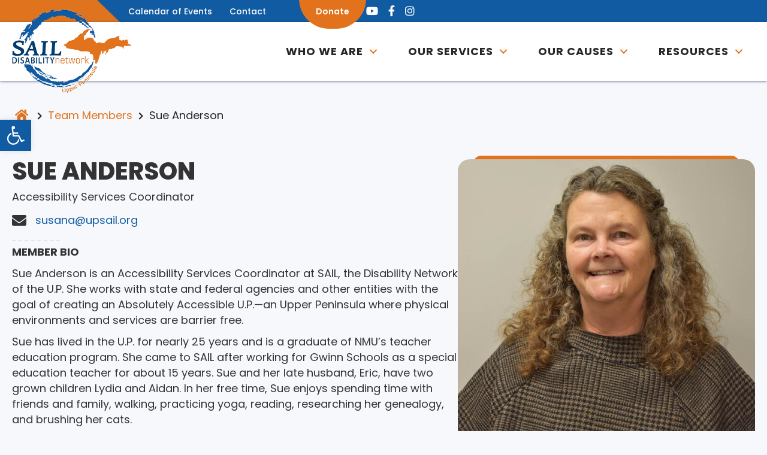

--- FILE ---
content_type: text/html; charset=utf-8
request_url: https://www.google.com/recaptcha/api2/anchor?ar=1&k=6LcxG-0nAAAAAKUaqU0-rckrFy_k0Y-uNmpGGYZU&co=aHR0cHM6Ly93d3cudXBzYWlsLm9yZzo0NDM.&hl=en&v=PoyoqOPhxBO7pBk68S4YbpHZ&size=invisible&anchor-ms=20000&execute-ms=30000&cb=4tqy90mqdh9i
body_size: 48636
content:
<!DOCTYPE HTML><html dir="ltr" lang="en"><head><meta http-equiv="Content-Type" content="text/html; charset=UTF-8">
<meta http-equiv="X-UA-Compatible" content="IE=edge">
<title>reCAPTCHA</title>
<style type="text/css">
/* cyrillic-ext */
@font-face {
  font-family: 'Roboto';
  font-style: normal;
  font-weight: 400;
  font-stretch: 100%;
  src: url(//fonts.gstatic.com/s/roboto/v48/KFO7CnqEu92Fr1ME7kSn66aGLdTylUAMa3GUBHMdazTgWw.woff2) format('woff2');
  unicode-range: U+0460-052F, U+1C80-1C8A, U+20B4, U+2DE0-2DFF, U+A640-A69F, U+FE2E-FE2F;
}
/* cyrillic */
@font-face {
  font-family: 'Roboto';
  font-style: normal;
  font-weight: 400;
  font-stretch: 100%;
  src: url(//fonts.gstatic.com/s/roboto/v48/KFO7CnqEu92Fr1ME7kSn66aGLdTylUAMa3iUBHMdazTgWw.woff2) format('woff2');
  unicode-range: U+0301, U+0400-045F, U+0490-0491, U+04B0-04B1, U+2116;
}
/* greek-ext */
@font-face {
  font-family: 'Roboto';
  font-style: normal;
  font-weight: 400;
  font-stretch: 100%;
  src: url(//fonts.gstatic.com/s/roboto/v48/KFO7CnqEu92Fr1ME7kSn66aGLdTylUAMa3CUBHMdazTgWw.woff2) format('woff2');
  unicode-range: U+1F00-1FFF;
}
/* greek */
@font-face {
  font-family: 'Roboto';
  font-style: normal;
  font-weight: 400;
  font-stretch: 100%;
  src: url(//fonts.gstatic.com/s/roboto/v48/KFO7CnqEu92Fr1ME7kSn66aGLdTylUAMa3-UBHMdazTgWw.woff2) format('woff2');
  unicode-range: U+0370-0377, U+037A-037F, U+0384-038A, U+038C, U+038E-03A1, U+03A3-03FF;
}
/* math */
@font-face {
  font-family: 'Roboto';
  font-style: normal;
  font-weight: 400;
  font-stretch: 100%;
  src: url(//fonts.gstatic.com/s/roboto/v48/KFO7CnqEu92Fr1ME7kSn66aGLdTylUAMawCUBHMdazTgWw.woff2) format('woff2');
  unicode-range: U+0302-0303, U+0305, U+0307-0308, U+0310, U+0312, U+0315, U+031A, U+0326-0327, U+032C, U+032F-0330, U+0332-0333, U+0338, U+033A, U+0346, U+034D, U+0391-03A1, U+03A3-03A9, U+03B1-03C9, U+03D1, U+03D5-03D6, U+03F0-03F1, U+03F4-03F5, U+2016-2017, U+2034-2038, U+203C, U+2040, U+2043, U+2047, U+2050, U+2057, U+205F, U+2070-2071, U+2074-208E, U+2090-209C, U+20D0-20DC, U+20E1, U+20E5-20EF, U+2100-2112, U+2114-2115, U+2117-2121, U+2123-214F, U+2190, U+2192, U+2194-21AE, U+21B0-21E5, U+21F1-21F2, U+21F4-2211, U+2213-2214, U+2216-22FF, U+2308-230B, U+2310, U+2319, U+231C-2321, U+2336-237A, U+237C, U+2395, U+239B-23B7, U+23D0, U+23DC-23E1, U+2474-2475, U+25AF, U+25B3, U+25B7, U+25BD, U+25C1, U+25CA, U+25CC, U+25FB, U+266D-266F, U+27C0-27FF, U+2900-2AFF, U+2B0E-2B11, U+2B30-2B4C, U+2BFE, U+3030, U+FF5B, U+FF5D, U+1D400-1D7FF, U+1EE00-1EEFF;
}
/* symbols */
@font-face {
  font-family: 'Roboto';
  font-style: normal;
  font-weight: 400;
  font-stretch: 100%;
  src: url(//fonts.gstatic.com/s/roboto/v48/KFO7CnqEu92Fr1ME7kSn66aGLdTylUAMaxKUBHMdazTgWw.woff2) format('woff2');
  unicode-range: U+0001-000C, U+000E-001F, U+007F-009F, U+20DD-20E0, U+20E2-20E4, U+2150-218F, U+2190, U+2192, U+2194-2199, U+21AF, U+21E6-21F0, U+21F3, U+2218-2219, U+2299, U+22C4-22C6, U+2300-243F, U+2440-244A, U+2460-24FF, U+25A0-27BF, U+2800-28FF, U+2921-2922, U+2981, U+29BF, U+29EB, U+2B00-2BFF, U+4DC0-4DFF, U+FFF9-FFFB, U+10140-1018E, U+10190-1019C, U+101A0, U+101D0-101FD, U+102E0-102FB, U+10E60-10E7E, U+1D2C0-1D2D3, U+1D2E0-1D37F, U+1F000-1F0FF, U+1F100-1F1AD, U+1F1E6-1F1FF, U+1F30D-1F30F, U+1F315, U+1F31C, U+1F31E, U+1F320-1F32C, U+1F336, U+1F378, U+1F37D, U+1F382, U+1F393-1F39F, U+1F3A7-1F3A8, U+1F3AC-1F3AF, U+1F3C2, U+1F3C4-1F3C6, U+1F3CA-1F3CE, U+1F3D4-1F3E0, U+1F3ED, U+1F3F1-1F3F3, U+1F3F5-1F3F7, U+1F408, U+1F415, U+1F41F, U+1F426, U+1F43F, U+1F441-1F442, U+1F444, U+1F446-1F449, U+1F44C-1F44E, U+1F453, U+1F46A, U+1F47D, U+1F4A3, U+1F4B0, U+1F4B3, U+1F4B9, U+1F4BB, U+1F4BF, U+1F4C8-1F4CB, U+1F4D6, U+1F4DA, U+1F4DF, U+1F4E3-1F4E6, U+1F4EA-1F4ED, U+1F4F7, U+1F4F9-1F4FB, U+1F4FD-1F4FE, U+1F503, U+1F507-1F50B, U+1F50D, U+1F512-1F513, U+1F53E-1F54A, U+1F54F-1F5FA, U+1F610, U+1F650-1F67F, U+1F687, U+1F68D, U+1F691, U+1F694, U+1F698, U+1F6AD, U+1F6B2, U+1F6B9-1F6BA, U+1F6BC, U+1F6C6-1F6CF, U+1F6D3-1F6D7, U+1F6E0-1F6EA, U+1F6F0-1F6F3, U+1F6F7-1F6FC, U+1F700-1F7FF, U+1F800-1F80B, U+1F810-1F847, U+1F850-1F859, U+1F860-1F887, U+1F890-1F8AD, U+1F8B0-1F8BB, U+1F8C0-1F8C1, U+1F900-1F90B, U+1F93B, U+1F946, U+1F984, U+1F996, U+1F9E9, U+1FA00-1FA6F, U+1FA70-1FA7C, U+1FA80-1FA89, U+1FA8F-1FAC6, U+1FACE-1FADC, U+1FADF-1FAE9, U+1FAF0-1FAF8, U+1FB00-1FBFF;
}
/* vietnamese */
@font-face {
  font-family: 'Roboto';
  font-style: normal;
  font-weight: 400;
  font-stretch: 100%;
  src: url(//fonts.gstatic.com/s/roboto/v48/KFO7CnqEu92Fr1ME7kSn66aGLdTylUAMa3OUBHMdazTgWw.woff2) format('woff2');
  unicode-range: U+0102-0103, U+0110-0111, U+0128-0129, U+0168-0169, U+01A0-01A1, U+01AF-01B0, U+0300-0301, U+0303-0304, U+0308-0309, U+0323, U+0329, U+1EA0-1EF9, U+20AB;
}
/* latin-ext */
@font-face {
  font-family: 'Roboto';
  font-style: normal;
  font-weight: 400;
  font-stretch: 100%;
  src: url(//fonts.gstatic.com/s/roboto/v48/KFO7CnqEu92Fr1ME7kSn66aGLdTylUAMa3KUBHMdazTgWw.woff2) format('woff2');
  unicode-range: U+0100-02BA, U+02BD-02C5, U+02C7-02CC, U+02CE-02D7, U+02DD-02FF, U+0304, U+0308, U+0329, U+1D00-1DBF, U+1E00-1E9F, U+1EF2-1EFF, U+2020, U+20A0-20AB, U+20AD-20C0, U+2113, U+2C60-2C7F, U+A720-A7FF;
}
/* latin */
@font-face {
  font-family: 'Roboto';
  font-style: normal;
  font-weight: 400;
  font-stretch: 100%;
  src: url(//fonts.gstatic.com/s/roboto/v48/KFO7CnqEu92Fr1ME7kSn66aGLdTylUAMa3yUBHMdazQ.woff2) format('woff2');
  unicode-range: U+0000-00FF, U+0131, U+0152-0153, U+02BB-02BC, U+02C6, U+02DA, U+02DC, U+0304, U+0308, U+0329, U+2000-206F, U+20AC, U+2122, U+2191, U+2193, U+2212, U+2215, U+FEFF, U+FFFD;
}
/* cyrillic-ext */
@font-face {
  font-family: 'Roboto';
  font-style: normal;
  font-weight: 500;
  font-stretch: 100%;
  src: url(//fonts.gstatic.com/s/roboto/v48/KFO7CnqEu92Fr1ME7kSn66aGLdTylUAMa3GUBHMdazTgWw.woff2) format('woff2');
  unicode-range: U+0460-052F, U+1C80-1C8A, U+20B4, U+2DE0-2DFF, U+A640-A69F, U+FE2E-FE2F;
}
/* cyrillic */
@font-face {
  font-family: 'Roboto';
  font-style: normal;
  font-weight: 500;
  font-stretch: 100%;
  src: url(//fonts.gstatic.com/s/roboto/v48/KFO7CnqEu92Fr1ME7kSn66aGLdTylUAMa3iUBHMdazTgWw.woff2) format('woff2');
  unicode-range: U+0301, U+0400-045F, U+0490-0491, U+04B0-04B1, U+2116;
}
/* greek-ext */
@font-face {
  font-family: 'Roboto';
  font-style: normal;
  font-weight: 500;
  font-stretch: 100%;
  src: url(//fonts.gstatic.com/s/roboto/v48/KFO7CnqEu92Fr1ME7kSn66aGLdTylUAMa3CUBHMdazTgWw.woff2) format('woff2');
  unicode-range: U+1F00-1FFF;
}
/* greek */
@font-face {
  font-family: 'Roboto';
  font-style: normal;
  font-weight: 500;
  font-stretch: 100%;
  src: url(//fonts.gstatic.com/s/roboto/v48/KFO7CnqEu92Fr1ME7kSn66aGLdTylUAMa3-UBHMdazTgWw.woff2) format('woff2');
  unicode-range: U+0370-0377, U+037A-037F, U+0384-038A, U+038C, U+038E-03A1, U+03A3-03FF;
}
/* math */
@font-face {
  font-family: 'Roboto';
  font-style: normal;
  font-weight: 500;
  font-stretch: 100%;
  src: url(//fonts.gstatic.com/s/roboto/v48/KFO7CnqEu92Fr1ME7kSn66aGLdTylUAMawCUBHMdazTgWw.woff2) format('woff2');
  unicode-range: U+0302-0303, U+0305, U+0307-0308, U+0310, U+0312, U+0315, U+031A, U+0326-0327, U+032C, U+032F-0330, U+0332-0333, U+0338, U+033A, U+0346, U+034D, U+0391-03A1, U+03A3-03A9, U+03B1-03C9, U+03D1, U+03D5-03D6, U+03F0-03F1, U+03F4-03F5, U+2016-2017, U+2034-2038, U+203C, U+2040, U+2043, U+2047, U+2050, U+2057, U+205F, U+2070-2071, U+2074-208E, U+2090-209C, U+20D0-20DC, U+20E1, U+20E5-20EF, U+2100-2112, U+2114-2115, U+2117-2121, U+2123-214F, U+2190, U+2192, U+2194-21AE, U+21B0-21E5, U+21F1-21F2, U+21F4-2211, U+2213-2214, U+2216-22FF, U+2308-230B, U+2310, U+2319, U+231C-2321, U+2336-237A, U+237C, U+2395, U+239B-23B7, U+23D0, U+23DC-23E1, U+2474-2475, U+25AF, U+25B3, U+25B7, U+25BD, U+25C1, U+25CA, U+25CC, U+25FB, U+266D-266F, U+27C0-27FF, U+2900-2AFF, U+2B0E-2B11, U+2B30-2B4C, U+2BFE, U+3030, U+FF5B, U+FF5D, U+1D400-1D7FF, U+1EE00-1EEFF;
}
/* symbols */
@font-face {
  font-family: 'Roboto';
  font-style: normal;
  font-weight: 500;
  font-stretch: 100%;
  src: url(//fonts.gstatic.com/s/roboto/v48/KFO7CnqEu92Fr1ME7kSn66aGLdTylUAMaxKUBHMdazTgWw.woff2) format('woff2');
  unicode-range: U+0001-000C, U+000E-001F, U+007F-009F, U+20DD-20E0, U+20E2-20E4, U+2150-218F, U+2190, U+2192, U+2194-2199, U+21AF, U+21E6-21F0, U+21F3, U+2218-2219, U+2299, U+22C4-22C6, U+2300-243F, U+2440-244A, U+2460-24FF, U+25A0-27BF, U+2800-28FF, U+2921-2922, U+2981, U+29BF, U+29EB, U+2B00-2BFF, U+4DC0-4DFF, U+FFF9-FFFB, U+10140-1018E, U+10190-1019C, U+101A0, U+101D0-101FD, U+102E0-102FB, U+10E60-10E7E, U+1D2C0-1D2D3, U+1D2E0-1D37F, U+1F000-1F0FF, U+1F100-1F1AD, U+1F1E6-1F1FF, U+1F30D-1F30F, U+1F315, U+1F31C, U+1F31E, U+1F320-1F32C, U+1F336, U+1F378, U+1F37D, U+1F382, U+1F393-1F39F, U+1F3A7-1F3A8, U+1F3AC-1F3AF, U+1F3C2, U+1F3C4-1F3C6, U+1F3CA-1F3CE, U+1F3D4-1F3E0, U+1F3ED, U+1F3F1-1F3F3, U+1F3F5-1F3F7, U+1F408, U+1F415, U+1F41F, U+1F426, U+1F43F, U+1F441-1F442, U+1F444, U+1F446-1F449, U+1F44C-1F44E, U+1F453, U+1F46A, U+1F47D, U+1F4A3, U+1F4B0, U+1F4B3, U+1F4B9, U+1F4BB, U+1F4BF, U+1F4C8-1F4CB, U+1F4D6, U+1F4DA, U+1F4DF, U+1F4E3-1F4E6, U+1F4EA-1F4ED, U+1F4F7, U+1F4F9-1F4FB, U+1F4FD-1F4FE, U+1F503, U+1F507-1F50B, U+1F50D, U+1F512-1F513, U+1F53E-1F54A, U+1F54F-1F5FA, U+1F610, U+1F650-1F67F, U+1F687, U+1F68D, U+1F691, U+1F694, U+1F698, U+1F6AD, U+1F6B2, U+1F6B9-1F6BA, U+1F6BC, U+1F6C6-1F6CF, U+1F6D3-1F6D7, U+1F6E0-1F6EA, U+1F6F0-1F6F3, U+1F6F7-1F6FC, U+1F700-1F7FF, U+1F800-1F80B, U+1F810-1F847, U+1F850-1F859, U+1F860-1F887, U+1F890-1F8AD, U+1F8B0-1F8BB, U+1F8C0-1F8C1, U+1F900-1F90B, U+1F93B, U+1F946, U+1F984, U+1F996, U+1F9E9, U+1FA00-1FA6F, U+1FA70-1FA7C, U+1FA80-1FA89, U+1FA8F-1FAC6, U+1FACE-1FADC, U+1FADF-1FAE9, U+1FAF0-1FAF8, U+1FB00-1FBFF;
}
/* vietnamese */
@font-face {
  font-family: 'Roboto';
  font-style: normal;
  font-weight: 500;
  font-stretch: 100%;
  src: url(//fonts.gstatic.com/s/roboto/v48/KFO7CnqEu92Fr1ME7kSn66aGLdTylUAMa3OUBHMdazTgWw.woff2) format('woff2');
  unicode-range: U+0102-0103, U+0110-0111, U+0128-0129, U+0168-0169, U+01A0-01A1, U+01AF-01B0, U+0300-0301, U+0303-0304, U+0308-0309, U+0323, U+0329, U+1EA0-1EF9, U+20AB;
}
/* latin-ext */
@font-face {
  font-family: 'Roboto';
  font-style: normal;
  font-weight: 500;
  font-stretch: 100%;
  src: url(//fonts.gstatic.com/s/roboto/v48/KFO7CnqEu92Fr1ME7kSn66aGLdTylUAMa3KUBHMdazTgWw.woff2) format('woff2');
  unicode-range: U+0100-02BA, U+02BD-02C5, U+02C7-02CC, U+02CE-02D7, U+02DD-02FF, U+0304, U+0308, U+0329, U+1D00-1DBF, U+1E00-1E9F, U+1EF2-1EFF, U+2020, U+20A0-20AB, U+20AD-20C0, U+2113, U+2C60-2C7F, U+A720-A7FF;
}
/* latin */
@font-face {
  font-family: 'Roboto';
  font-style: normal;
  font-weight: 500;
  font-stretch: 100%;
  src: url(//fonts.gstatic.com/s/roboto/v48/KFO7CnqEu92Fr1ME7kSn66aGLdTylUAMa3yUBHMdazQ.woff2) format('woff2');
  unicode-range: U+0000-00FF, U+0131, U+0152-0153, U+02BB-02BC, U+02C6, U+02DA, U+02DC, U+0304, U+0308, U+0329, U+2000-206F, U+20AC, U+2122, U+2191, U+2193, U+2212, U+2215, U+FEFF, U+FFFD;
}
/* cyrillic-ext */
@font-face {
  font-family: 'Roboto';
  font-style: normal;
  font-weight: 900;
  font-stretch: 100%;
  src: url(//fonts.gstatic.com/s/roboto/v48/KFO7CnqEu92Fr1ME7kSn66aGLdTylUAMa3GUBHMdazTgWw.woff2) format('woff2');
  unicode-range: U+0460-052F, U+1C80-1C8A, U+20B4, U+2DE0-2DFF, U+A640-A69F, U+FE2E-FE2F;
}
/* cyrillic */
@font-face {
  font-family: 'Roboto';
  font-style: normal;
  font-weight: 900;
  font-stretch: 100%;
  src: url(//fonts.gstatic.com/s/roboto/v48/KFO7CnqEu92Fr1ME7kSn66aGLdTylUAMa3iUBHMdazTgWw.woff2) format('woff2');
  unicode-range: U+0301, U+0400-045F, U+0490-0491, U+04B0-04B1, U+2116;
}
/* greek-ext */
@font-face {
  font-family: 'Roboto';
  font-style: normal;
  font-weight: 900;
  font-stretch: 100%;
  src: url(//fonts.gstatic.com/s/roboto/v48/KFO7CnqEu92Fr1ME7kSn66aGLdTylUAMa3CUBHMdazTgWw.woff2) format('woff2');
  unicode-range: U+1F00-1FFF;
}
/* greek */
@font-face {
  font-family: 'Roboto';
  font-style: normal;
  font-weight: 900;
  font-stretch: 100%;
  src: url(//fonts.gstatic.com/s/roboto/v48/KFO7CnqEu92Fr1ME7kSn66aGLdTylUAMa3-UBHMdazTgWw.woff2) format('woff2');
  unicode-range: U+0370-0377, U+037A-037F, U+0384-038A, U+038C, U+038E-03A1, U+03A3-03FF;
}
/* math */
@font-face {
  font-family: 'Roboto';
  font-style: normal;
  font-weight: 900;
  font-stretch: 100%;
  src: url(//fonts.gstatic.com/s/roboto/v48/KFO7CnqEu92Fr1ME7kSn66aGLdTylUAMawCUBHMdazTgWw.woff2) format('woff2');
  unicode-range: U+0302-0303, U+0305, U+0307-0308, U+0310, U+0312, U+0315, U+031A, U+0326-0327, U+032C, U+032F-0330, U+0332-0333, U+0338, U+033A, U+0346, U+034D, U+0391-03A1, U+03A3-03A9, U+03B1-03C9, U+03D1, U+03D5-03D6, U+03F0-03F1, U+03F4-03F5, U+2016-2017, U+2034-2038, U+203C, U+2040, U+2043, U+2047, U+2050, U+2057, U+205F, U+2070-2071, U+2074-208E, U+2090-209C, U+20D0-20DC, U+20E1, U+20E5-20EF, U+2100-2112, U+2114-2115, U+2117-2121, U+2123-214F, U+2190, U+2192, U+2194-21AE, U+21B0-21E5, U+21F1-21F2, U+21F4-2211, U+2213-2214, U+2216-22FF, U+2308-230B, U+2310, U+2319, U+231C-2321, U+2336-237A, U+237C, U+2395, U+239B-23B7, U+23D0, U+23DC-23E1, U+2474-2475, U+25AF, U+25B3, U+25B7, U+25BD, U+25C1, U+25CA, U+25CC, U+25FB, U+266D-266F, U+27C0-27FF, U+2900-2AFF, U+2B0E-2B11, U+2B30-2B4C, U+2BFE, U+3030, U+FF5B, U+FF5D, U+1D400-1D7FF, U+1EE00-1EEFF;
}
/* symbols */
@font-face {
  font-family: 'Roboto';
  font-style: normal;
  font-weight: 900;
  font-stretch: 100%;
  src: url(//fonts.gstatic.com/s/roboto/v48/KFO7CnqEu92Fr1ME7kSn66aGLdTylUAMaxKUBHMdazTgWw.woff2) format('woff2');
  unicode-range: U+0001-000C, U+000E-001F, U+007F-009F, U+20DD-20E0, U+20E2-20E4, U+2150-218F, U+2190, U+2192, U+2194-2199, U+21AF, U+21E6-21F0, U+21F3, U+2218-2219, U+2299, U+22C4-22C6, U+2300-243F, U+2440-244A, U+2460-24FF, U+25A0-27BF, U+2800-28FF, U+2921-2922, U+2981, U+29BF, U+29EB, U+2B00-2BFF, U+4DC0-4DFF, U+FFF9-FFFB, U+10140-1018E, U+10190-1019C, U+101A0, U+101D0-101FD, U+102E0-102FB, U+10E60-10E7E, U+1D2C0-1D2D3, U+1D2E0-1D37F, U+1F000-1F0FF, U+1F100-1F1AD, U+1F1E6-1F1FF, U+1F30D-1F30F, U+1F315, U+1F31C, U+1F31E, U+1F320-1F32C, U+1F336, U+1F378, U+1F37D, U+1F382, U+1F393-1F39F, U+1F3A7-1F3A8, U+1F3AC-1F3AF, U+1F3C2, U+1F3C4-1F3C6, U+1F3CA-1F3CE, U+1F3D4-1F3E0, U+1F3ED, U+1F3F1-1F3F3, U+1F3F5-1F3F7, U+1F408, U+1F415, U+1F41F, U+1F426, U+1F43F, U+1F441-1F442, U+1F444, U+1F446-1F449, U+1F44C-1F44E, U+1F453, U+1F46A, U+1F47D, U+1F4A3, U+1F4B0, U+1F4B3, U+1F4B9, U+1F4BB, U+1F4BF, U+1F4C8-1F4CB, U+1F4D6, U+1F4DA, U+1F4DF, U+1F4E3-1F4E6, U+1F4EA-1F4ED, U+1F4F7, U+1F4F9-1F4FB, U+1F4FD-1F4FE, U+1F503, U+1F507-1F50B, U+1F50D, U+1F512-1F513, U+1F53E-1F54A, U+1F54F-1F5FA, U+1F610, U+1F650-1F67F, U+1F687, U+1F68D, U+1F691, U+1F694, U+1F698, U+1F6AD, U+1F6B2, U+1F6B9-1F6BA, U+1F6BC, U+1F6C6-1F6CF, U+1F6D3-1F6D7, U+1F6E0-1F6EA, U+1F6F0-1F6F3, U+1F6F7-1F6FC, U+1F700-1F7FF, U+1F800-1F80B, U+1F810-1F847, U+1F850-1F859, U+1F860-1F887, U+1F890-1F8AD, U+1F8B0-1F8BB, U+1F8C0-1F8C1, U+1F900-1F90B, U+1F93B, U+1F946, U+1F984, U+1F996, U+1F9E9, U+1FA00-1FA6F, U+1FA70-1FA7C, U+1FA80-1FA89, U+1FA8F-1FAC6, U+1FACE-1FADC, U+1FADF-1FAE9, U+1FAF0-1FAF8, U+1FB00-1FBFF;
}
/* vietnamese */
@font-face {
  font-family: 'Roboto';
  font-style: normal;
  font-weight: 900;
  font-stretch: 100%;
  src: url(//fonts.gstatic.com/s/roboto/v48/KFO7CnqEu92Fr1ME7kSn66aGLdTylUAMa3OUBHMdazTgWw.woff2) format('woff2');
  unicode-range: U+0102-0103, U+0110-0111, U+0128-0129, U+0168-0169, U+01A0-01A1, U+01AF-01B0, U+0300-0301, U+0303-0304, U+0308-0309, U+0323, U+0329, U+1EA0-1EF9, U+20AB;
}
/* latin-ext */
@font-face {
  font-family: 'Roboto';
  font-style: normal;
  font-weight: 900;
  font-stretch: 100%;
  src: url(//fonts.gstatic.com/s/roboto/v48/KFO7CnqEu92Fr1ME7kSn66aGLdTylUAMa3KUBHMdazTgWw.woff2) format('woff2');
  unicode-range: U+0100-02BA, U+02BD-02C5, U+02C7-02CC, U+02CE-02D7, U+02DD-02FF, U+0304, U+0308, U+0329, U+1D00-1DBF, U+1E00-1E9F, U+1EF2-1EFF, U+2020, U+20A0-20AB, U+20AD-20C0, U+2113, U+2C60-2C7F, U+A720-A7FF;
}
/* latin */
@font-face {
  font-family: 'Roboto';
  font-style: normal;
  font-weight: 900;
  font-stretch: 100%;
  src: url(//fonts.gstatic.com/s/roboto/v48/KFO7CnqEu92Fr1ME7kSn66aGLdTylUAMa3yUBHMdazQ.woff2) format('woff2');
  unicode-range: U+0000-00FF, U+0131, U+0152-0153, U+02BB-02BC, U+02C6, U+02DA, U+02DC, U+0304, U+0308, U+0329, U+2000-206F, U+20AC, U+2122, U+2191, U+2193, U+2212, U+2215, U+FEFF, U+FFFD;
}

</style>
<link rel="stylesheet" type="text/css" href="https://www.gstatic.com/recaptcha/releases/PoyoqOPhxBO7pBk68S4YbpHZ/styles__ltr.css">
<script nonce="ZI4AFyJ2_GL2fXrieK127g" type="text/javascript">window['__recaptcha_api'] = 'https://www.google.com/recaptcha/api2/';</script>
<script type="text/javascript" src="https://www.gstatic.com/recaptcha/releases/PoyoqOPhxBO7pBk68S4YbpHZ/recaptcha__en.js" nonce="ZI4AFyJ2_GL2fXrieK127g">
      
    </script></head>
<body><div id="rc-anchor-alert" class="rc-anchor-alert"></div>
<input type="hidden" id="recaptcha-token" value="[base64]">
<script type="text/javascript" nonce="ZI4AFyJ2_GL2fXrieK127g">
      recaptcha.anchor.Main.init("[\x22ainput\x22,[\x22bgdata\x22,\x22\x22,\[base64]/[base64]/[base64]/KE4oMTI0LHYsdi5HKSxMWihsLHYpKTpOKDEyNCx2LGwpLFYpLHYpLFQpKSxGKDE3MSx2KX0scjc9ZnVuY3Rpb24obCl7cmV0dXJuIGx9LEM9ZnVuY3Rpb24obCxWLHYpe04odixsLFYpLFZbYWtdPTI3OTZ9LG49ZnVuY3Rpb24obCxWKXtWLlg9KChWLlg/[base64]/[base64]/[base64]/[base64]/[base64]/[base64]/[base64]/[base64]/[base64]/[base64]/[base64]\\u003d\x22,\[base64]\\u003d\x22,\[base64]/[base64]/[base64]/DqxbCgsOHw701w4Fjw7ZPYnpJCMKlLg/CuMK5Z8OODV1dSB/DjnVQwpfDkVNQBsKVw5BGwq5Tw40Mwrdad3dyHcO1ecONw5hwwoF9w6rDpcKdOsKNwodkEAgAasKBwr1zOwwmZBMTwozDicOpK8KsNcOPECzChxLCgcOeDcKsJ11xw7rDtsOuS8OGwpotPcKhCXDCuMO9w53ClWnChSZFw6/Cr8OQw68qXkN2PcKtGQnCnBDCsEURwpnDp8O3w5jDhTzDpyBlNgVHfMKPwqstI8Orw71RwpBpKcKPwqDDssOvw5oQw6XCgQppMgvCpcOpw6hBXcKuw7rDhMKDw5HCogo/wqhcWiUAQmoCw6BOwolnw7RnYcKAOcOdw4/[base64]/CvDPCh8OSPWo4w71aw5nDlMKiCVrDjETCvggEw5zCssK+HMK5wqAGw65wwo7Ct8O6b8OCMFrCnMK2w5jDsjrCpHHCqcO9woswKMO6Z2tEcsK6PcKqH8K2GBEvDMKew5oTJE7CvMKxEsOPw7k9wp0qOF1Nw4lZwprDucK+bMKVwr8Ww7PDnsKgwo/Dlk4SWMKzwqLDtFHDmMOew4I7woZ/wr7DjMObwrbCsR54w7JHwrBLwpXCmDHCgmRcSCBCScKJwroBYMOuw6rDi3DDocOfwq1aYsOjckrCuMKuGWIyUwoawp58w59pcF/Dr8OGIUrDucKMHgUWwqlSVsOFw5rCtXvCnFnCmHbDpsKEwprCsMO9Y8KeU3vDnHdMw51ga8Okwr8qw6IWEcKYBhnDkcKeYsKfwqDCusKgWmE9CcK+wojDtmx2w5fCgkDChMORAcOcFj7DpRvDvQLCmMOjJiDDsw4qwoVYD1t0AMOUw7l/BMKqw6DCnkjCinDDkcKOw7DDpGpKw5TDoxt2OcODwqrDjR/Cgj9fw7PClRsDwpfCkcOGTcOfaMK3w6/CqlllWS7DuWRxwqJucy3CvxEcwoPCksKiJkd3woUUwo5Vw7hJw5oJdMO1bMOLwq5ZwqAMXm7DmXwjAcOgwqvCvigLwrMawprDv8OwK8KkF8OZJEwkwosSwrbCr8OUeMKhAGNdNsOuNx/DmWHDnE3DisKCQsO0w40LPsO+w6zCg202wo7CgsO7QsKhwpbClivDhHJIwogfw7AHwrt7wpcWw5dgaMKfbMK7w5fDisOLBMKTGRHDiC01dMOQwoPDm8OXw4VGTsOrNMOEwoXDhsONXXhzworCv2/CgsORGsOgwqPCtzTCmhVNS8OIPwhTNcOsw69pw5E+wrTCn8ODHAx/w5HCqCfDgsK9WARQw5DCmAfCp8O4wpfDtFrCqjgzIF7DrBIeNMKTwrDCiz7DicOqMjfCnCVhHRtmB8KoaHPCmsOQwrRQwqoNw4pxIMKLwpXDp8OKwqTDnH/[base64]/DvxbCv8Oaw70/wrU2w7jDvERlEE3DsA3Cv0VbNzIfTsKYwoxCZsOvwpLCtcKePcO+wqbCq8O0NhZJBTbDisO0wrNNZgTDmlozJjpcGcOQUT3CjcK1w5E/QzwYXA7Du8KBM8KIB8KLwo3DksO5C1XDmmrDhCMEw4XDscO0QEnCvnUGRkLDvyw1wq0GGcO/[base64]/MHTCj0XChsKwE2LDpSTDujLCky7DuUDDgxvCrA7DjMKzL8K5OBXDssO+exZQMCYBYhfDgD46byMIcsOZwo/CvMOqfsOGP8OFa8KiJGsBX1lDw6bCocOPFURfw7LDs23CocOgw4TDh07Cpx8Ew5JHwoQEKsKvwqjDhnY2woLDmE/CtMK7AsOjw58KEMOtdCtfJcO7w6w8wrXDgDPDpcOOw4bCkMKkwqQEwprCr1bDscKaBsKqw4nCrcOFwpvCsXXCh35nVW3Cmi1sw4oTw7jCgxnDlsK9w5jDiA0EKcKrw5XDjsK2LsKgwqcFw7vCq8OXw6zDqMOAwq/DrMOuagE5bWAZw79DA8OIBcOJUypmfjAPw4fChMO+wqhNwo3DuCsuwpAYwrvDoQzChgk/w5XDoQzCnMKAZjQbXz7CuMKvXMOywqsnUMKLwqrDuxnCr8KwD8OvNRPDr1QkwrvCuAXCkwAjZ8KDw7LDqinCu8KvLMKicSoobsOpw6F1Wi/ChhTCknRuGcOtE8O/wqfDnSLDrMOjZz7Dqi7CgXM4PcKjw5jChULCqS7ClVjDswvDlHzCmxloDRnCrsKgCcKswr/DhcO4awpEwpvDi8OlwrF1egcRLsKqw4FiecO/wq0xw7bCqMO3N0ApwoPCvzk4w67DoF9vw5xUwrljXC7CsMKUw6DDsMKAVC7CpXvCpMKTJ8O6wrZlRk3DslDDpVMOMMOgw4tJScKFLQPCvkXDrDdhw7oIBUvDkMKjwpBowrjCm0vDpTpTM1ohEcOpBnc3w4JhaMO9w6tJw4BkdAZww4oOw6/CmsOjK8Oew4LCgAfDsEMsfFfDjMKECj0aw7fCnQfDkcKUwrgrFinDlsOOb2vCvcOARVZ+T8Otd8Kiw6BUXEnDq8OmwqzCoSjCscOtQMKtQsKaVMO8VwIlBMKpwqvDolQxwognCk/[base64]/DplnCk1XDk8ObdMOwwrHDrgpawqMYRMKEITnCosKfw5pBOExRw4xEw7ZKa8KpwrsSMjLCiiIBw59KwogbCXk3w6jClsOKQVTDqD7CgsK/JMK5EcKgYwBHfsO4w7zCgcKRw4hYa8KPwqpEJhNAIT3CicOWwopHw7NoKsKsw7pGK1t+fw/CuRZxw5HDhMKfw4XCtkZfw7g1dRjCjcKJFFdswr7CkcKASD5vG0rDjsOsw4MDw4DDssKfKnUIwplGccOuVsK0YB/DqCQXw6lcw7HDgsOjEsOobDMDw5rChWFIw5/DqMOpwpPCpX40bRXCiMKLw4hhCG1JJcOQNCpFw71ZwpEJXW/DpMOdR8OXwqZsw6d0woAiw5tgwpIqw4/[base64]/[base64]/IcOtwovCpRtFwrRrFMKxw6/DoVtsb1HDvgtRw5/CjsKmVMOHw7nDscK0T8Kew5R/[base64]/DssKvSzUFw7vDvwBbwqLCksOIFz7Cm8OHbcKqwodpWMKQw4tKNS7CtH7DiSDDs0pfwqpkw7gkesK0w5YMwrZxNwJEw43CiTfDjn0Vw6d6ZjTDhsKhZD9awrsSWcKJbsO4wqXCqsKLZX4/[base64]/DoQFjMcOdwp1DwpDDuEh0wo1ZccOqT8Kqw6bCgMKewrjCoFUJwoRqwo7ChsOawoDDqUvDvcO6GMKAw7/CuSwReH4eDlHCgcOxwrxvwoRww7A1FMKpPsKrwq7DiDvCkEItw69UM0vDusKWw69od1trAcOVwogLIsOmE3xBw6BHwoshBD/Ct8OAw4HCs8OsOAxGw57ClcKAwpbDginDkWvDqmrCv8OPwpJdw500w7PDnTLChT4hw7UsLADDuMKsMTTDosKuFiPClsKXYMKwCE/DqcK+w6/Dnk89AMKnw7vDpSZqw6l5wr7Cky07w6xvFQ1NLsOUwo9ww44fwq00EXxOw6ErwoFnSmcSHMOnw6/DlkpBw5hcdTQLSlfDs8Ktwql2PcOYD8ObMcOaYcKSwpXChxIPwo7Cg8ORHsKEw61RJMOmTF5wPVQMwo5twqUeFMOmNkLCrjtWLMO1wo7CisKWw5gOXA/CncKtaVESGsO7wp/CsMKOwp/Di8O/worDosKAw7DCmlJ2QsK3wo9rXiMKw7vDswHDu8KGw5DDv8Ole8OzwqLCtsK1wo7CnQY7wronbcOxw7N5wq1aw6XDssO8N3rCrlHCuwBLwoZNO8OTwo/[base64]/DocK5w6rCucK6ZSkXZAMyw7N6a8KNw5NRKcOQwrTDs8Okwp3Dh8Krw7tsw7HDtsO4w7tvwq18woHCjAA/SMKAYUNEwpzDpcKMwppfw59Gw5DDgC0FbsKtDMOvPHE7EV9UJX8dbhLDqzvDrgrCr8KmwpIDwrnDrsOfcGw1cwRBwrljIsOFwo/Dh8OiwrRVJMKTwrIEJ8OJw4IiSMOleETDlcKuVRDCssOzcGM9F8OJw5RCcUNHCnzCj8OGa2IsFBjCsU4ww53ChS17wqrCgDjDgRYDw53CtsOQJQPCs8KxdsObw7V/fcOswpdJw4gFwr/Ct8OXwqwGOA7DpMOsIVk9wrXCnCdrF8ONPUHDr1ciRGbDv8KfZ3jCksOGw4x/[base64]/[base64]/DkQUvwp3DicKUMsK0OsOkRRvDnWxvbyvDgHTCix7DmS0fwoFoPMOuw5haFMO+UMK4H8O4wrFKOm/[base64]/aMOww6drwq4RwpbCkMKJwrXDoi/Ct8Oew6UMw4fDqgLDn3QQHS0OIjTCkcKvwoohF8OfwoNHw7A0woMZL8Kcw6/ChMK3MDF0KMOVwpRHw6LCiiheEMOWRGHDgMO6NsK2ZMOLw5pSw5d1XcOeNsKyE8OUw4nDk8KXw5XCjMOIJy7CpMOCwrAMw6TDv3xzwrorwrXDjVsiwq/[base64]/U8ObRhLCuj3Dq8K6eVLDlhxrGMOZwqsSw5bCmMKrIS7Cug0cNMKuCsKxFiE0wqA+Q8OjOMOXecKJwqFpw7lIRcOZw7kmJAtXwrh0UsKKwoVIw6NIwr7CqkhwWcOEwpgLw5MQw7nDtcOwwo3ClsORasKXQx0dw6x7PMO/[base64]/w5U3IjXDqsKXwqZ9McO9wprDnWtOCsOLwrTDo8KBw7fDrGowbsKXMcKqwqMSBW4kw4Mbw6DDisKzwoIlVSLCpgTDjcKew65EwrVHwrzCty5KHMOoYxtOwp/Dj1rDq8O3w4ZkwoPCjMOpD3pZWsOiwoLDhcK5IcOdw4lmw4gMw5pDM8ONwrXCgMOMw7nCk8OuwrweMcOhN1XCrhpzwpcUw49mJ8KODQhhBiDCksKNRypEQld/[base64]/CpcOAfsOUwrDDgMK9E3LDphHDtcKow4TCgMKrL3tEMcOKdsOkwq45woouVkgmDWlXwpzDmAjCosKrV1LClFHDghApcHzCpx49AMOBUsO9Dj7CvHPDgsO7wq1dwo4cNyvCucKpwpQrDGXCrg/Dh3p1FMOOw5zDlzobw6TDg8OsY0Erw6fCjsOjD33CvXMGw4VzKMKudsOEwpHDnl3DtMOxwqzCg8KMw6F6YMO9w43ClA85wprDvsKCRHTCvxJqQwDCmlrCrcOEwqtqLz7Dl2/DssOjwqwVwprDsVHDjSYzworCpCHCu8O9H0YDH2bCmx/Du8OawrfCscKRcXHCjVHDrsO/VsK7w4PDgTsXw4VOIcKQVFRQdcK5wosmw7TDiDxXRsKxXTZ4w6rCrcKAwq/DpMO3wpHChcKdwq4bCsKkw5BWwqDDs8OUPR4MwoPDjMK3wo/DuMOhXcKEwrYwLAl3w40ewqRKfXd+w6MEMMKOwqsKER3DoSNNRX7CssKxw67Dg8Omw4ZnFV3CkhDCrRvDvMO/LH/[base64]/wrzDq8KIKsO0Z8Kaw7ZWbMK6McK4w6xqYsKwYTZuwrjCi8O0CTBBKMKjwpXDshVRTW/CssOUGsOXQXEKXWvDgcK0WxxBbksVIcKVZXfDk8OJacKZM8O9wr/[base64]/CtMOHwozCigVJXwx8XiDCtMKdHDpAwrVwbsKUw4BXZsKUHMK4w5/CowPDpsOyw73Cjzxmw5nDrCHClcOmbMKOw6jDkiZew4VtOcOJw4tJIW/CjGN8R8KUwr7DjcOUw6/CiANVwqczLgrDpwnChzTDmMOKejgSw6bClsOUw7rDvcK9wrfDnsOqKT7CicKhw7rCrV8lwrvCo3/DsMOwWcK0wqfCqsKEeD/CtWHCjMK5EsKcwpTCo3hWw7DCosOew4F9GcKvPUzCtMK2RWtww5zCsjNAW8OswrBZSMKYw5N6wrJGw6Mywr5+dMKLwqHCrMOOwrrDkcKPGB7DjH7DnBLCmRFVwobCgQUcecKiw5lsTcKkPRF6GRhCV8O0w4zCgMOlw5jCm8KvCcO+DVpiKsK4QigVwr/CmsKPw7DCssOUwq8Mw6xRAMOnwpHDqBnDlksGw5Nuw6d2wofCpW8eDWxJwrtdw7PCo8KrNmoub8Klw5oqXkZhwoNHw4s2JV8Vwr7ChHTCtFFLasOSSCrCtMO4F1N9NF/CsMO/[base64]/CkcOnw6/Cj8OLFMOOT8KOwpXCjVdAw7LClAk4esOfLiE7QsO2w4F6wqxmw7HDr8OXMUxawosMb8KKwpBEw7vDskvCi1fDtmIAwrbDm1dRw54NEEHCgA7Ds8O5NcKYYx4gJMKIX8Kqbn7DigLDusKQUgzCrsKYwoDChX5UQsK/NsOPwrERUcOsw53Ckks/w6zCkMOsLh3DiE/Cv8KJwpvCjTDDqlZ7X8KfNyDDr2XCtMOQw5MLY8KedAETb8Kew4DCqATDgsKaB8O6w6jDhcKAwoU+bTLCr0nCpSMfwr9iwrHDlMKow5XCusK+w5DDuTVsTsKeYFcMTB3Dvisiw4XCpmXCrlTDmMObwqZXw68+HsKgIcOKbsKqw5pnYjTCjcKxw7ERG8OcHQ/[base64]/DhcOBwqXCjsKyw67DncKcwpcewrzDi0UHwo0jPxhkXcK9wpvChznDnR7DsjQ6w6nDkcOhUHjDvSxPTX/CjmPCgRMOwrtmw6/Dg8Krw7/CrnHDuMKTwq/CkcO0w4ERB8OSU8OrIBBwKlwXScKkw5J9wp5+wp80w4kZw5RKw7ADw4jDlsKBISxDwp9teljDtsKfEcKtw7nCqsOiJMOkCj/DjT7CkcOkSAXCnsKxwpTCt8OwP8OAdcO3H8K1Th7DqcKhSgxpwqpaM8OBw5sMwp3DusKyNRIGwrE4QMKjQcK9CjDDuW7DpMKkPsOYVMOTbcKAU09Cw4EAwr4Mw71zR8OJw4zCl03DrsOTw4bCocKnw7HCjcKZw4bCuMOnwq7DiRNvYC9IdcKmwqw/[base64]/PcK5KsKaBTPCmG3DosO0EmxKw4VOwrtTwrXDqgw5ShkxRcKow6RfdHLChcKgZsOlEsKVw5Vpw5XDnhXCsn/[base64]/b8ORIxcVS8OtwqXCscKKwqw7w4gvWHzCkTnDvcKSw4rDr8OlIT11ZUwtOGfDuhjCpx/DkipawqrCrknCuDfCksK6w5Ydw5wiImdlHMOSw6nDhTtQwo/ChAR2wq7CoWdfw4EEw70sw7AMwpLDucOdcMOaw40Hf2h4w6XDulDCmcKHUEhJwrPCkDR9QMOcIBpjAy5cbcOkwprDrsKYIcKZwprDmULDlgLCvHYUw5HCqX3CmRnDvcOjbXghwo3DixHDlS7ClMO8Vy4dJsK3w659MRvDtMKAw4zCmcOENcOXw4MvOxtjRgrCiH/Cr8OGF8OMakDCmn9nX8KHwo1Zw6tzwr7CtcO3wrzCqMKnKcO2ShbDv8OiwrfCq0pnwrYvU8Knw6NKc8O6LXPDglrCpzE/JsKTTFbDisKbwrXCpwTDnyXClMKvQDFAwpTCmhLCml/CqyZHLcKSG8OVJ0PDmsKFwqzDp8KEJQLCmW0qLsOjLsOhwqRWw7PCm8OQEsK8w7nCkzTCujjClG1RT8KuUwgJw5XCnSdDT8O5wqPCkH3DqXwVwpNxw6cfB0rCjBHDuBLDqBXCj3TDtxPCksOwwqQzw6B/w7LCrGsZwroGwrDDqSLCg8Kawo3ChcOFPcKpw71GCR9pwoXCkMOAw5QGw5LCr8K0ACvDowjCs0nCgMKna8Oow6BQw5x5wpZyw4UNw6UUw7vDuMKuL8OLwpPDmsKxQsK6VcKtEMKZCMO/wpDCiWkcw5Y+woJ8worDgmXDuGbCmxXDtmfDsyjCvx4lVkMJwp7CgxHDo8KsDRMfLgDDjMKlQiPDozzDmgzCosKsw4rDusK0NWXDlRk/wq0+w6NUwqxjwoFKQsKVU3Z3Gw3CmcKkw6dZw6UtB8O5wqBsw5DDl1/CvcKFdsKHw6jCv8K1ScKkwpLCn8OdUMONc8Klw5jDgsOKwp49w50xwoLDg3V+wrjCmAvDssKBwoZYwovCpMOdVm3CiMO2EyvDpW7CusKGOgbCosONwoTDmnQ3wrxxw5BUEMOzDFl3RC88w5VDwqbDuicKSMOpMMKRb8O5w4/Cp8OZGCTCpMO0acKWMsKbwpwbw4NdwqrCjsOWw5FJwqzDqcOIw7oUwpnDq1LDojEZwrhqwo5dw4/[base64]/Cr8KuSw7DumcKwqLCombCr0LDiiggwobDmxvDvwF5KDtsw5TCjXzCk8KfLSEsSsOBHETCjcO/w6nDjhTCg8K0GU9+w65SwpkFDhvDv3HCjsKWw6p9wrXCkxHCjltbwrHDrlpmLl1jwrcFwo3DvcOtw5Qrw5dZXMOSbEw5LQpWSXbCrcKKw5swwpN/[base64]/DncK2w7HCscOqwqHCosKWwpkRUsKSWBnDqVXDm8ODw5tFGMKhOEvCqyvDncOKw4XDlcKjVjnCksKsNCDCoC8wW8OAwqXDrMKPw4sWHEhJYV7CqMKYwrsjXMOmO1DDqcKmXlnCrsOxw5o4SMKBBsKzc8KGE8Kawo5CwpLClAcZwqljw7/DkQpmwp/Cqng/[base64]/DlMK8wocmw7xMOm/CocKOw5vDqsOUTcOsAcOdwqZvw5glcATDisKMwpPCkh0ffm/[base64]/JsKzwrzDqsKbFGQ/wrDChsO7ZcOwwqrDlA/Dj1UYdsKowrjDqsO1WMK2w4FPw4c8AnfCkMKGFDBAHDzCo1rDuMKJw7XCmsOdw7nDrsKzVMOLw7bDoQrDgVPDtmA5wrnDj8K8Q8K1F8OKHEQYwpA2wqt6SxnDgzFcw7DCkw/Csx50wpbDrzfDi3pmw4rDjHsaw7Izw7zDgBrCsH4Tw5DCh35lHy1RewXClWIPScK5YnHCj8OzQ8OvwqN8QsKzwo7Dk8OuwrXCvEjCmTImYTcyBioRw4jCuGYYeCTDpnBgwoHCusOEw4RSC8OJwrfDvGc/IMK/QxHCrGjDhlgJwojDh8KFMxcaw6XClg/[base64]/ClALDojrCkE7CuUcie8OMXkJUKMKSw7/DkQYTw5bCjhjDg8KILsKdD1XDhMK1w6PCmS7Dhx4QwozClB9QQklXwoFQOcObI8KTw7vCtGHChVTClcKSa8KHGwhyVAQuw4PDq8KZw6DCiUZDASDDlwFiLsONawNTUBvDh27DogwpwpAcwqQsYMKzwp5PwpQuw657ZsOWDmcdGFfCuX/CrTsTdCAjAirDq8Kuw44Qw4/DlcOWw4ZxwrHCv8KmMx0mwofCuxPCiH1oa8O0WcKFwofCicKgwqfDrcOkbWLCm8OkbU7CuxpEVDVdw615w5cjw5fDmsO5wonClcK/[base64]/DuMOrwpbCn8KlPwJdw7rDs8KBwrXCkX7Cpg1KwrV/[base64]/Nh3Dv8O6ecK0w7vCjwDDtsKycAt5OsOoWRsuTMOebSbDlQ9YAsKFw5bDscKbKkzDjEvDgsOew4TCrcKvecOow6bCrwDCoMKLw4lkw5sIQxbDnBMZwqY/wrtBI2hcwpHCvcKPJ8OielTDvk8NwonDi8Olw5jDrmFuw6nDi8KtZcKPVDZfbj/Di2kOf8KIwozDoEIYal5idRDCjEbDmDAWwqYyal3CoBbDpmhjFsOJw5PCu2XDuMOuT25Aw49rU2Rbw6rDu8Ozw79nwr9Ww7xpwozDmDk3eHLCokoRb8K8P8KXw6/DuBrCownDuCw9csO1wqhZMmDCnMKew5jDmi7CvcOywpTDjGVvKB7DtCTDjMKBwp18w6LClVFKw6/CuVMiw5fDtRAzMsKBdMKkOMOHwox+w5/DhcO8EFPDiA7DohDClHPDs0PChDjCuxDCkMKGEcKKJMK4BsKdfHbChnphwp7DhndsElsZIiDCknzCtDnChMKObG5rwrh+wpYEw4bDv8OlRxwmw77Cn8OlwrfDlsKSw67DisOxRwPCrXsVU8KcwpLDoloowo1eaHDCjSdyw5vCoMKJaxHCusKiYcKDwoTDtxc0bcOlwr/CgwRlasONw5pZwpdXw7/CmSjDtR8zEcOTw4suw6wcwqwUSMOVfw7DiMKrw7oZb8K7RMKzcUPDjMK8NFsGw5s6w7PCmsKQWArCvcO5W8KvSMO5bcOrfsKmK8OmwpPDjyNhwrlEasOeFsK3wrxBw79SIcOVZcKhfMO3PcKOw70HeWrCuHvDnMOjwr3CtcOGYsK/wqbDisKNw6dJGMK4IsK/w4guwqd3wpJbwqhlwrTDrMOrw6zCjUVyd8KyJMKgw7Npwo/CqMKdw6QVRRNpw6PDuRh0AgDCoGYEFMKlw6Y+wo7DmBd0wrjCvgrDmcOPwo3Dl8OHw47CtcOvwotOYcO/GiXDrMOiLcKrd8KkwpAYworDsG4lwo7DpWlzw6fDqHllWCDDtVLCscKhwpPDqsO5w7lKDTNywrTCo8KbSsKdw4BYwpPCrsOvw5/DmcOyL8O0w47CikIFw71eXQEZw4k1H8O2Zz8Xw5ckwqPCvEMQw7vCocKsNjAsdwTDlQ3CvcODw4jCncKDw6JSH2pnwo7DmAfCrMKNVUdhwoLCvcKtw7ZCAnBGwr/DtFzCnMONwpszGsOoW8KMw6LDsSrDrcOBwp59wqY+BsKtwpwSQ8Knw5jCscK9wq/Cq0XDm8KawrlEwrFowrhufMOjw7VVwq7CiDImGFzDkMO1w4UEQRcdw73DjkzCgMK9w7skw6TDjDnCgFxqR1DChArDnGZ0F27Cg3HCssKxwofDn8KDw5kzG8OBBsOKwpHDsSbDigjCtBPDnTvDqlXCnsOfw5pDwqZDw6QtYArCqsOswr3DusOgw4vCvXjDj8K/wqlKfwYUwpo5w6k2ZSTCqMO6w5kqw414EhrDgcK7Y8KbQgcgw6p7KVXCuMKtwoXDvcKFakXCgwvCiMOhZcODC8Kqw5bDhMK1IUFqwpHDucKOKMK3EjXDvVjCk8OQw5ojDkHDpz/CisOcw4fDt0oMcsOvw5gZw6sFwpMSaDhLO0Ecw6HCqQAWV8KjwpZvwr0+wrjCmMKMw7fCulMww48NwqQwSEBXwp5Yw542wqTDrRszwqTCrcKgw5VEb8KPdcKzwoIywrHCiQDDpMO8wqHDp8KpwooaPMO8w4xYLcO/[base64]/DrMKyf1jDlkhYaQHCjV3Cvj86YT8Ewowew4nDksOGwrordMK2EGtOOMKMNMKpWsOkwqY5wpETacOwDmVNwr/Ck8Ohwr3DkTAQdUbClQJVD8KrT3fCs3fDvSPCpsKfXcOkw6rCjcOzc8O5b2LCrsOtwrs/w4wlZsOlwqnDjRfCkMO6RCFSwr4fwpzCtzrDkzvCtRMKwrwOGy3CvsO/wpTDmsKTC8Ocw6LCpXXDliMuUxzCnz0SR3wkwoHCr8OSBMKqw5YxwqrCp2HCgsKCF0DDpMKRwpbCh0g1w7NMwq3CoV7DgcO8wq8hwoh8EibDrCzCksK/w4Fuw5TCscKrwovCp8KiWSwWwpjDthxMAkvCv8KuNcOaFMK0w718R8K7KMK5wrsNK3ouHidQworDqFnClWcfEcOdZXfDrcKie0DDqsKeF8OvwolbA1zDgD50bibDrkVGwqwhwr/Dj2YSw4owOcKxFA05E8KTwpIXwoNRVRoXLcOZw6oYRMKbfcKJRMOWZxrCsMOnwqtYw6rDjcKbw4HDscOBbALDqsK3eMOED8OcMGHDtH7Dq8OYw4PCm8ONw6law7zDpMOtw6/Ck8OhfEQ1D8KXw58Xw4PCmW8nc2PDghACVsOKwpvCq8Ocwopqf8KSFcKFd8K8w43CiD1jKcO3w4rDtGfDvcOMfSUgwoDDmRQuPcOdX0HCvcKTw44nwoBhwp/DmRNvwr7Dp8O1w5TDoGZUwr3DpcOzIGRswqnCucKaUMKXwpJxXkw9w70mwqHDiVMqwonCogNAZhrDm3XChDnDo8KQHcO+wrcUcQDCqS3DrQ3CpA/DqXYnwqtNw7xMw5/CkRDDlzjCq8OyUHXCim7CrcK2PcKaGQRIE0HDi2spwpDCsMK8w7/Cl8Oewr/Duj7CgnbCkX/DjiHDl8K3W8Kcw4k3wrBmV1B0wq3CkWpPw7wfC1hiw7xONMKFHijDsFFowoErZ8KzA8Kwwrk5w4/DnsOzPMOaBcOFD1M1w7bCjMKtb0MCf8KHwqFywo/CpSzDt13DhsKYw59PVkQVb1dswoAGw5wow4hxw5d6CEwUF2vCgSMdwopywo98w6XCsMOaw6rDpnDCpsK+DhnDhi/DvsK/wq9OwrI/WRfCh8K9GCJ7akJuLAPDhUVIw7bDgcOGZMOrb8KiZwR/w505wqXDpsOXwqt2AcONwoh+IcOaw7c0w5YXBy0pwo3ChcOKwoXDp8KmWMOrw78rwqXDnMKvwqlRwoo8wpLDi0NOdRzCksOHAsKHw6ceFcO9VMOoRXfDi8O7KxUuwp/Dj8KIQMKnClvDpkzCj8KFSsOkPsOlWcKxwogmw7fCklYrw51kZcOUw7rCmMOqTARhw6zCqsOiL8KJYx5kwqpOZ8Kdwp9+G8KFCsOqwoZPw4zCincyI8KVHsO5FmvDtMKPQ8O4w7nDsT0JDixdGn0AOCEKwrrDvRd3SMOZw6vDlMKVw77DlsOcOMOHwq/Dr8Kxw4fCqCI9UsOpT1/Dg8Oow5YNw5HDqcOtJ8KAQifDnCnCtlNxw6/Cq8Kew7hXF0QiMcO5bHrCj8OQwp7CqXQ0ccOsZALDgC4Yw63CnMOHZ1rCuygFwpbCkwPCkSFXI1TCuRI1KgoMNcOWw6DDny/CisKDWWQfw75nwoPCoBEAEMKwKwLDuwsqw6jCqAs/QcOJw7/Cri5LQwPCjsKFWBsiUD7Chk5+wqB5w5I/OHVfw70rDMOzc8OlFykfEnl5w47DmsKJdWvCogQvTgzCgShmZ8KMKMKZw4JEQENOw6Bdw5jDhxbDtcK6wqJUcnvDnsKgDmvDhyEiw5t8Fh41ETh9w7PDtsOfw6bDmcKcwqDDiwbCg0x3RsOxwpluFsKaOGLDomMowqzDq8KZwonDp8KVw6rDhR/Cjh3DmcOfwocPwoDCg8OuXz9OM8Kiw67DtC/Cih7CrEPCucK2Zk9ZFh9dSkF/wqEqw4pjw7zCjcOvwolrw4fDmWDClmXDnQ8pI8KWGR9PKcKlPsKKwrXDlsK2cktcw5bCtsORwrQYw6/Dq8KpEmDDrsKkMzfDnkJiwr4hXMOwYkxFwqUTwo8Gw63DuHXCgyNIw47DmcOiw55OUMOmwqnDuMKXw6XDinfCjXpyQx/Dv8OuVQdrwp5XwrUBw5bDiVgAPsKxc2sGUV3CocKrwpXDiW9owrMQNQIIWyN/w7d5JAs2w5R4w7YeeT9NwpvCgsKsw6jCpMKTwpR3OMOwwqbCvcKZIEDDsnfDm8KXEMOsTMKWw7HCkMO9BVxFWgzCnnINT8OTb8KiNFAvfzAYw6p8wr/CkMKcSBAKPMOHwoHDh8OCI8OawpjDhcKMHEzDrUljw4MND00xw79+w6TDksKGPsK2Xg0wdsK+wpBeOGlbYT/CksO8w6E4w7bDoj7ChRUoe1VuwqZ9w7PDpMO+woluwoPClyfDs8O/[base64]/EMOWQwXCssKoQcKaA0Z7woVRw73DuHPDncOLw65MwowlX3NXwrvDpMOwwr3Di8O2wpHDi8Klw4cTwr1hHsKmX8ONw4zCksK4w4LDlMKIwpBTw4HDgW1+VmkmAcOwwqQSw5LCqy/CpTrCtcKBwqDDtUnCjMO/wrduw4fDkEvDohE/[base64]/wqjCrTtJw7/CgMKZw4g0GcOJNMO3PsOxTQ1qY8Obw4DCk3sJesONfykyVCTClzXCqMKtKyhdw7vDrCdywp5/EBXDkRpvwr/CsgjClmwedx1Uw5jChRxYbsO1w6ECwojCvX5Yw43CuVN4LsOPAMKXBcKhV8OtZWfCsTcaw7vDhAnDmnV6TsOLw5YIwpnCucOrW8KWK1jDssOOMcOkDcK9w6vCrMOyLCpNLsO/w6vCvyPCpl4KwrQJZsKEwobCgsOkFSYQV8O4wrvDtms3AcK2w47CnwDDrsOCw5hXQld9wrnDu1XCusOiw7oGwrbCpsKkwo/DqR9+WmvCncKKGcKKwoTCtcK6wqUxw5bDscKzMCvDu8KtYkPDgMK4XBTChQ3Cq8OJeQ3CkTfDtcKNw4JIGsOnXMKhFsKoGQLCosOXScO7HcOqQcOmwovDoMKLYz9xw6jCgMOCDGjCqMO/FcK8fsODwrZmwqZMccKUw4vCscOvfMKpMC3Ch3TCq8OjwrMAwqBdw5Vzw7jCuEHDqWDCjSPCsyvDg8OVCcOQwofCscKswoHCgsOZw77Dv2cICcOCWF/Dvjw3w7DDtkVzw6NsEX3ClTfCoFXCicODX8OCK8OIfMOebhZ/Dm4pwpYkCcOZw4fDun9qw7tcw5bDhsKwQcKDw751w7/DhTXCsngfFSLDtE3Ctxk6w6tow4ZeT2vCrMOXw7rCrMKkw6Qhw63DpcO7w4RdwrUpEMKjB8ONSsK4McK0w7DDusOlw5XDiMONB047JRpwwqbDj8K5BU/Cg29rD8OxCsO4w6TCpcKvHcOIBMOtwonDscOHwp7DkcOXLj9fw75qwpMxKcOwJ8OlZMOuw6xWK8K/I1jCohfDvMOywrZOcWTCpRjDhcKLYsOId8OnFMOCw7V9XcOwQQtnZzXDjjzDrMKmw6diI0vDgT5JTSp+YzQfIsK/wrfCssO5Y8OISlJuMEfCrcOeTsO8BsOGwpMXXcK2wod6HcKswrQQLBktZmoiWlM/VMOdYlPCl2PCoRIcw4R3wp/DjsOfNE4vw7h5YcK8w7/[base64]/[base64]/ChcKIwp0QwoPCqmBJLcODQXvCjcKOOMO1w6c4w4ERAXnDosKnfQbCqTFIw7ZtfcODwo/DlRvCocKVwoJKw7fDuREOwrw8wqzDnD/DmwHDgsKJw67DuhHDqsKGw5rCt8O5wqtGw7TDkD4SV0hZw717ZsKuesKyKcOIwrpefSHCo3vDpgzDrMOWB0/DtMKKwovCqDsBw7jCscOvOAbCumNuacKeZQ3DtkkQEXYdJcOHD1UiSGnDj1bDt2/DkMKLwrnDmcOraMKEGXTDrMKLRhVPEMKzw5F3PjXDhGdkLsK2w7vDjMOAZcOKw4TCgn/DvcKuw4Q+wojDqwDCksOtw6xkwpgIw4XDp8OtE8OKw6AgwqjDtH7DrB5rw4LDjlrCmDPDi8O3NcOedsObF2ZGwoFCwocpwpfDtFF5cy4JwpNrNMKbC0wmwr/Cnk4DHjfCncKqT8OlwpZnw5DCrcOxecO7w6PDqsOQQC/DnMOIQsOLw6XCoUxdw44Hw4jDrMOuf1Qiwq3Dmxc2w4DDvx/Ci0I3aHfCscKVw4bCnjRfw7jDosKSbmlgw7DDjQ5wwrTDu3sYw6XCv8KsdsKew6xiw4QuU8OXYBDDvsKAWMO1aALDhXlSLUtfAnzDoFNuFX7DssONIVIiw4ZgwrcSCVIyAcOYwonCpkzCv8OabhjCkcO2K3Q1wppIwr5KQ8K2bsOcwoYewp3CvMOgw5kAwr93wr8vHR/DrXDCo8K0JE1/w5vCrzzCocKSwpMUcMOQw4rCqHcwe8KFf1DCi8OeX8O+w5Egwr1Vw4duw6UqLMOAZWUVw7RPw4/CkMKeU3diwpnCp2MYBMK5w6rCiMOdwq4FT2PDmsKxUcOlLjLDiTHCiX7ClMKdHxrDkBvCoG/DmsKDwqzCu0IKEFIdc2grfcK7asKew4nCr3nDuBcNw6DCsUtfInLChADDnsOxw7bChk40YcO9w7Qhw551wq7DhsKiw7A9a8OkICcUwoh/w6HCosKnejICez07w6tjwrkjwqTCoW/CscK6wpM1BMK8wrXCmFPCsC3Ds8OabibCqBRHIG/DvsOHHXQSRRvCosOtCUo4QcOxw6MUOsOYw5DDkzTDu0ojw6JaYxo9w4wfSU3Dk1PCkhfDisOYw4HCjSs5BVnDsX47w47CqcKde3tHG03CtAYJdsKvwqXChVnDtSDCj8O/wpXDujHCjh7Cu8OpwobCo8K/[base64]/CmxHCnxkXNcOfw55mw7MPwrvDqMOFwrsODlLDqsOoOnjCthwFwqBSw7PCicKAOcOsw41dwpzDslwWLcKgw4DCvV/CkhzDmsK2wohow7NhcllJwqPDqcK8w6LCpgV/[base64]/[base64]/Ck2TDnsO7w6rDisKVwrYVwqrClMOicRDChwnDl0MFw4UWwo3CgTtsw7PCmyXCsjNIw6rDtAEAF8O1w7rCkijDsgVYw7wPw5nCssKyw7pvFGFQe8K1JMKFG8ORwqFywrrCk8KXw7VFCSc3S8KXHkwUZU12wqTCjmvCqzdTXkA4w5PCoTJyw5XCqlpkw4/DjyHDl8KtL8K1BUgmwqnCgsKkw6HDhMOMw4rDm8OBwqHDtMKQwpzDsGjDhjMBw5NxwpzDjlTDksKfOVQ1ZQ42w5wpF2lLwqEYDMOMAFp4VCbCg8Kww6zDnMKpwqF0w4Zawp5dUGPDjnTCksKvT3hDwp5PU8OoTcKdwooTd8KnwoQCw7pQJncLw4Eiw5c4VsO+DWLCry/CrjlDw77Dq8KXwp/CjsKJw4zDlgvCnyDDgsKlTsKdw53ChMKuJ8K7w6DCuVR7wpM7GsKjw7YAwpxDwozDs8KWEMKswrpBw481fyrDrsOvwpPDnhozwpvDocK7HMO0wpMmwovDtCnDqsKmw7LCk8KbazLDijvCksOXw78hwo7DlsK/wr1zw4A1AnfDg0fCkXrCjsOoP8O+w7Qmbg7Cs8Orw7lyCk3Ck8K5w4fDjXnCrsOhw6PCmMKBSmRsc8K1CAvDqsO1w7wDA8Kyw6BJwpU+w4vCs8KHM1XCtsKCExZOYMOLw6UqaHkvTEbDkkfCgHIowpspwp1pAls5JMO3w5VIOX3DlxbDpGkcw4RpUynCjMOAI0/[base64]/DjURfQcOxwp7CqcOgVDk9wq48wo3DnQvDoi0pwrQXBMOkPh9Zw6DDqVjCtTNDcyLCtwpoF8KGN8OFwpDDvWIRwq0wRsK4w47DgcK6FMKsw6/[base64]/Ck8KgOEXDh8OGGXPDssOhHsK4CCvCvj1Fw6AWwpXCjA9zNcOSaUQmwr0lMsKxwqrDgljCi0XDsiDDm8OPwpTDjcKHasOadx0Aw7VkQ2FrZMOsZlTCgMKEPsKtw5IvQyfDlh06QV/DvMKhw6gjaMKYSiFPwrUrwpcXwq1pw7rDjkvCusKqB0IDNMOtJcKnJMKSQ25/wprDs3hSw6lvTibCq8OHwoJkQEtVwoR7wpvDkMO1OsKoU3IHW3HDgMOGV8OXRMO7XE9ZMx/Do8KbT8OPw5TCjSfCkCUCf1rDlmEITUxtw63DlyDClgfDtQHDmcOqwqvDlcK3AcOQH8KlwqpPQH9ld8KZw47Cg8KJTsO9K0hRAMOqw5hCw5/DvWR9wqDDtMOPwrorw6t5w5nCvi7DtEzDo0rDs8K/ScKDRyxRw4vDs0LDqj8Gf2nCpCjCisOMwrvDp8O2YX9awqnCmsOqY3vDicO7w7N3woxHZ8KfcsOaH8KGw5ZWWcOfwq99w5/CnBhbSDA3PMODw40ZKMO+QGV/[base64]/ChFdfwrjDvMOpw6BswoPDnMOJw7DDtljCn8O1wrc8JwTDosOuUSA5N8OVw40Dw7kKL1JlwrcWwroUTQHDmgExY8KXM8OfUMKawqc7w48Vw5HDqD10HnXDngQIw6o3UBZLb8Ocw7PDghFKVE/CpFHCpcObPMOrw57Di8O7QiYkGTpSXBTDjjbCnlrDmSI6w5Faw5BpwrBecBU9O8KRfRpnw4hiKzLCo8KFIETCisOMccKbZMKEwpLClMKaw6UYw4xAwrVoZcOkKMKFw7rDosO7wq8mGcKPw5liwp3CnMOLEcOpwp9MwpkcZGhiCBUXwobCjcKeD8K/w4Iyw5nCn8KzXsOJwonCsWTCpQHDgTsCw5EABsOhwpHDrcKsw77Cqy/Dux58P8KTfEYZw43CsMOsacOKw6Uqw5lTwrnCinPDq8OmEMOUSWdNwrRrw4UUVVsGwrdzw5bCpwVww7FcZMKIwr/Dq8Ohwo00TcK9ViRgw5wbQcOqw57DkTvDk2JzNykawqN+woPCusKVw4vDtcOOw7zDicKQJ8OJw7jDnAEuMMONEsKkwrlywpXDgMOmJBvDm8OvNFbCr8O1U8KzViBFw4vCtCzDkgnDtcKzw73DtsK7UHoiAsOCwqR3Gn1AwoXDjxk3cMKyw6/[base64]/DnxbCm8O7w7MKw5pFw5LDtMOMw4UGMXfDpcOMwqLDtGzDjMOxf8Kqw57DrGnCjGvDgMOqw53DkzlPHsKnPhTCoh/CrMOWw5rCoUoBdEvCqmjDssOmVMKNw6zDoT3ClHTChR5dw5HCrcOtSkfCrQYXcznDl8OhUcKLCEbDojrDksKnU8K1HsOJw5LDq3k3w4zDs8K/Jyc8w5bDnQzDo0lOwqhPw7PDhF52GgrCl2vChDgEd3fDuyPCkWbDsiXChzg2Hy59A3zChg9XGUgCw51xNsO0BXNaSgfDtR5GwrFsAMO4U8OgAkUrVcOowqbCglg/aMKzWsO6VcOsw5pkw7hFwqzDn34Yw4I4w5DDghvDv8O/Il/Dtgg3w5zDhMKDw5Nmw7Zlw4VPPMKdwq1gw4bDlFnDunIkTTAqwq3Co8KmO8OResOZFcOaw57Cpi/Ct0rDnsO0T3U3AwjDmhYvL8KTG0ZIKsKEFsKfT3gcAiULVcKdw5Ymw5wmw4/DtcOvG8Olwr5Dw5zCuGcmw5lIecOkwqYCa3grw44NUsK4wqZcJMKSwqjDv8ONw7UgwqAqw5hhX2M/PcOcwrceM8KowoLDvcKqw6dHLMKDOxstwqMmTMK1w5XDgjIzwrPDt2IBwqM1wrfDusOcwpvCq8Kgw5HDuUxywqzDsiANCAzCm8Kmw7sxEBJoNzTCkiPDozVawr57wqLCjUAQwpTDvBXDoCbCqsKCPlzDs0vDggoPbxvCqsOwQUJVw6bDmVTDgzXDil1zw5/DmcObwq7Duz14w7clfMOGMMO2woXCvcOmXcKEdcORw4nDhMKiNsO4A8OtBMOgwq/[base64]/DhMK5EsK/[base64]/DmVY3EsOVw7vCp0cPKMOuOcKhwqbCp0cIMkHDqsK0AQLCpxsma8OswpbDmcOaTxbDvH/CscKxKMK3IUzDpcOiKcOBw4XDtAp7w63CkMOIQcOTesOzwqLDozFrHUXCjiLCjhdpw4caw4/CtsKAH8KLacKywr9EKEBawrPDrsKGw7fCvsODwoEOMl5oXMOUD8OOwqBDbSNuwrA9w5/DksOdw7YewrPDrBNwwqzDvnVOw6vCpMOBJSLCjMOSw4MRwqLDjyrCimrDp8KnwpcUwovCtmvCjsO0w6gRDMOrdyvCh8Kew7V4fMK5KMKkw5l3w7EiC8OzwrVow5ElBx/Csn41wo13YwXDl0xsfCbDnUvCoBhUwoc/w4/[base64]\\u003d\\u003d\x22],null,[\x22conf\x22,null,\x226LcxG-0nAAAAAKUaqU0-rckrFy_k0Y-uNmpGGYZU\x22,0,null,null,null,1,[21,125,63,73,95,87,41,43,42,83,102,105,109,121],[1017145,942],0,null,null,null,null,0,null,0,null,700,1,null,0,\[base64]/76lBhnEnQkZnOKMAhk\\u003d\x22,0,0,null,null,1,null,0,0,null,null,null,0],\x22https://www.upsail.org:443\x22,null,[3,1,1],null,null,null,1,3600,[\x22https://www.google.com/intl/en/policies/privacy/\x22,\x22https://www.google.com/intl/en/policies/terms/\x22],\x22nOARu9sEfEy4wrTrznM4oLUly2GSBEUFTAc+9zYoywE\\u003d\x22,1,0,null,1,1768609745395,0,0,[181,79,196,213,38],null,[206,99,27,46,235],\x22RC-tfBE6GE6T9gf-w\x22,null,null,null,null,null,\x220dAFcWeA5EugfwCaYr5-MIWI1eqeeYbIdGVymdPV3GtDEhPmxtNNZzwSKUXHHZjC5uRDAatv1jVh51KSEH5k6VqvZ0_leAIz6hAQ\x22,1768692545351]");
    </script></body></html>